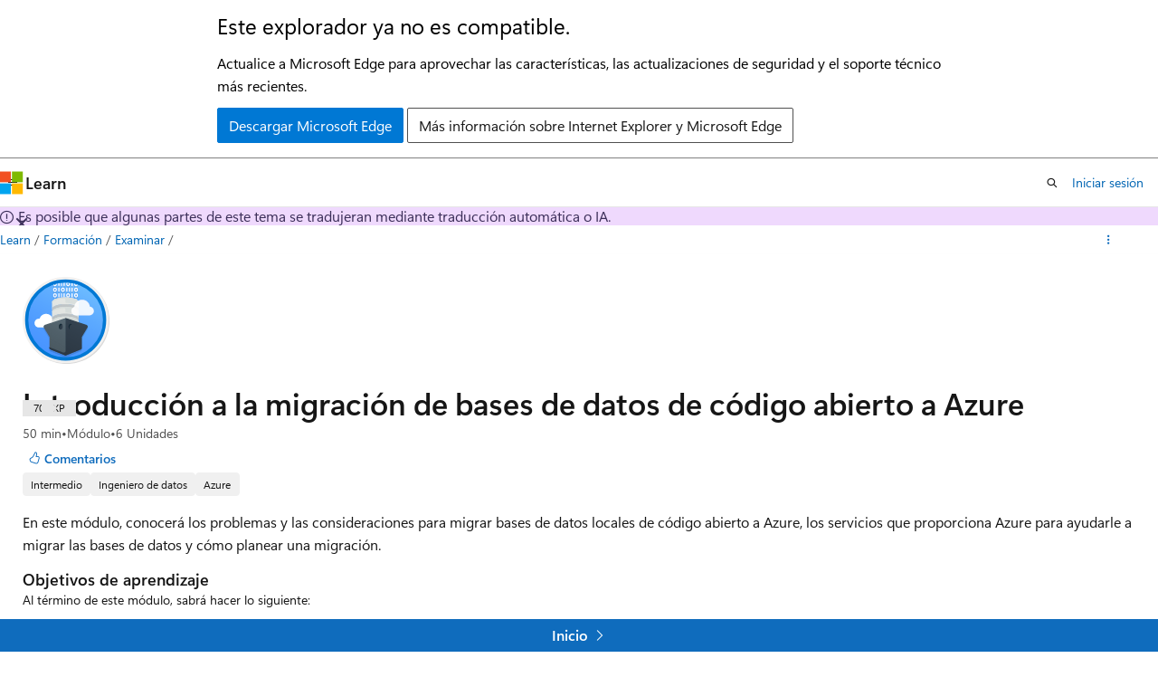

--- FILE ---
content_type: image/svg+xml
request_url: https://learn.microsoft.com/en-us/training/achievements/introduction-to-open-source-database-migration-on-azure.svg
body_size: 7175
content:
<?xml version="1.0" encoding="UTF-8"?>
<svg width="107px" height="107px" viewBox="0 0 107 107" version="1.1" xmlns="http://www.w3.org/2000/svg" xmlns:xlink="http://www.w3.org/1999/xlink">
    <!-- Generator: Sketch 61 (89581) - https://sketch.com -->
    <title>NA/Introduction-to-open-source-database-migration-on-Azure</title>
    <desc>Created with Sketch.</desc>
    <defs>
        <rect id="path-1" x="0" y="0" width="100" height="100" rx="50"></rect>
        <rect id="path-3" x="0" y="0" width="32" height="26.9090909" rx="8"></rect>
        <path d="M2.84109733,7.17313876 C4.15420201,7.17313876 5.20413999,8.3564399 5.20413999,9.790645 C5.20413999,11.2241899 4.15495177,12.4059077 2.84109733,12.4059077 C1.5270926,12.4059077 0.476876967,11.223994 0.476876967,9.790645 C0.476876967,8.35620613 1.52703425,7.17313876 2.84109733,7.17313876 Z M2.84109733,11.1045178 C3.39298912,11.1045178 3.87291737,10.5278969 3.87291737,9.79179553 C3.87291737,9.05374096 3.39319052,8.47682967 2.84109733,8.47682967 C2.28831928,8.47682967 1.80809958,9.05426374 1.80809958,9.79179553 C1.80809958,10.5280799 2.28815504,11.1045178 2.84109733,11.1045178 Z" id="path-5"></path>
        <filter x="-21.2%" y="-19.1%" width="142.3%" height="176.4%" filterUnits="objectBoundingBox" id="filter-6">
            <feOffset dx="0" dy="2" in="SourceAlpha" result="shadowOffsetOuter1"></feOffset>
            <feColorMatrix values="0 0 0 0 0   0 0 0 0 0   0 0 0 0 0  0 0 0 0.100430254 0" type="matrix" in="shadowOffsetOuter1"></feColorMatrix>
        </filter>
        <path d="M7.73520523,7.17313876 C8.09948825,7.17313876 8.40081654,7.46093311 8.40081654,7.82440895 L8.40081654,11.7546375 C8.40081654,12.1179552 8.098507,12.4059077 7.73520523,12.4059077 C7.37190345,12.4059077 7.06959392,12.1179552 7.06959392,11.7546375 L7.06959392,7.82440895 C7.06959392,7.46109128 7.37190345,7.17313876 7.73520523,7.17313876 Z" id="path-7"></path>
        <filter x="-75.1%" y="-19.1%" width="250.2%" height="176.4%" filterUnits="objectBoundingBox" id="filter-8">
            <feOffset dx="0" dy="2" in="SourceAlpha" result="shadowOffsetOuter1"></feOffset>
            <feColorMatrix values="0 0 0 0 0   0 0 0 0 0   0 0 0 0 0  0 0 0 0.100430254 0" type="matrix" in="shadowOffsetOuter1"></feColorMatrix>
        </filter>
        <path d="M12.6293131,7.17313876 C13.9433762,7.17313876 14.9935335,8.35620613 14.9935335,9.790645 C14.9935335,11.223994 13.9433179,12.4059077 12.6293131,12.4059077 C11.3145003,12.4059077 10.2650928,11.2244234 10.2650928,9.790645 C10.2650928,8.35620613 11.3152501,7.17313876 12.6293131,7.17313876 Z M12.6293131,11.1045178 C13.1822554,11.1045178 13.6623109,10.5280799 13.6623109,9.79179553 C13.6623109,9.05355775 13.182457,8.47682967 12.6293131,8.47682967 C12.0765351,8.47682967 11.5963154,9.05426374 11.5963154,9.79179553 C11.5963154,10.5275559 12.0770869,11.1045178 12.6293131,11.1045178 Z" id="path-9"></path>
        <filter x="-21.1%" y="-19.1%" width="142.3%" height="176.4%" filterUnits="objectBoundingBox" id="filter-10">
            <feOffset dx="0" dy="2" in="SourceAlpha" result="shadowOffsetOuter1"></feOffset>
            <feColorMatrix values="0 0 0 0 0   0 0 0 0 0   0 0 0 0 0  0 0 0 0.100430254 0" type="matrix" in="shadowOffsetOuter1"></feColorMatrix>
        </filter>
        <path d="M17.5246289,12.4070582 C17.1603459,12.4070582 16.8590176,12.1192639 16.8590176,11.755788 L16.8590176,7.82555948 C16.8590176,7.46224182 17.1613272,7.17428929 17.5246289,7.17428929 C17.8879307,7.17428929 18.1902402,7.46224182 18.1902402,7.82555948 L18.1902402,11.755788 C18.1902402,12.1191057 17.8879307,12.4070582 17.5246289,12.4070582 Z" id="path-11"></path>
        <filter x="-75.1%" y="-19.1%" width="250.2%" height="176.4%" filterUnits="objectBoundingBox" id="filter-12">
            <feOffset dx="0" dy="2" in="SourceAlpha" result="shadowOffsetOuter1"></feOffset>
            <feColorMatrix values="0 0 0 0 0   0 0 0 0 0   0 0 0 0 0  0 0 0 0.100430254 0" type="matrix" in="shadowOffsetOuter1"></feColorMatrix>
        </filter>
        <path d="M20.7201278,7.17313876 C21.0844108,7.17313876 21.3857391,7.46093311 21.3857391,7.82440895 L21.3857391,11.7546375 C21.3857391,12.1179552 21.0834296,12.4059077 20.7201278,12.4059077 C20.356826,12.4059077 20.0545165,12.1179552 20.0545165,11.7546375 L20.0545165,7.82440895 C20.0545165,7.46109128 20.356826,7.17313876 20.7201278,7.17313876 Z" id="path-13"></path>
        <filter x="-75.1%" y="-19.1%" width="250.2%" height="176.4%" filterUnits="objectBoundingBox" id="filter-14">
            <feOffset dx="0" dy="2" in="SourceAlpha" result="shadowOffsetOuter1"></feOffset>
            <feColorMatrix values="0 0 0 0 0   0 0 0 0 0   0 0 0 0 0  0 0 0 0.100430254 0" type="matrix" in="shadowOffsetOuter1"></feColorMatrix>
        </filter>
        <path d="M23.9168345,7.17313876 C24.2811175,7.17313876 24.5824458,7.46093311 24.5824458,7.82440895 L24.5824458,11.7546375 C24.5824458,12.1179552 24.2801363,12.4059077 23.9168345,12.4059077 C23.5535327,12.4059077 23.2512232,12.1179552 23.2512232,11.7546375 L23.2512232,7.82440895 C23.2512232,7.46109128 23.5535327,7.17313876 23.9168345,7.17313876 Z" id="path-15"></path>
        <filter x="-75.1%" y="-19.1%" width="250.2%" height="176.4%" filterUnits="objectBoundingBox" id="filter-16">
            <feOffset dx="0" dy="2" in="SourceAlpha" result="shadowOffsetOuter1"></feOffset>
            <feColorMatrix values="0 0 0 0 0   0 0 0 0 0   0 0 0 0 0  0 0 0 0.100430254 0" type="matrix" in="shadowOffsetOuter1"></feColorMatrix>
        </filter>
        <path d="M28.8121503,12.4070582 C27.4980366,12.4070582 26.4465667,11.2238081 26.4479286,9.79179553 C26.4479286,8.35735667 27.4980872,7.17428929 28.8121503,7.17428929 C30.1270216,7.17428929 31.1763707,8.35692678 31.1763707,9.79179553 C31.1763707,11.2251446 30.1261551,12.4070582 28.8121503,12.4070582 Z M28.8121503,8.47567913 C28.2585985,8.47567913 27.7782118,9.052704 27.7791512,9.790645 C27.7791512,10.5269293 28.259208,11.1033673 28.8121503,11.1033673 C29.3654589,11.1033673 29.8451481,10.5276352 29.8451481,9.790645 C29.8451481,9.0529316 29.3645783,8.47567913 28.8121503,8.47567913 Z" id="path-17"></path>
        <filter x="-21.1%" y="-19.1%" width="142.3%" height="176.4%" filterUnits="objectBoundingBox" id="filter-18">
            <feOffset dx="0" dy="2" in="SourceAlpha" result="shadowOffsetOuter1"></feOffset>
            <feColorMatrix values="0 0 0 0 0   0 0 0 0 0   0 0 0 0 0  0 0 0 0.100430254 0" type="matrix" in="shadowOffsetOuter1"></feColorMatrix>
        </filter>
        <path d="M28.8121503,14.1471084 C30.1249837,14.1471084 31.1750078,15.330027 31.1763707,16.7646147 C31.1763707,18.1981293 30.1260279,19.3809991 28.8121503,19.3809991 C27.4982727,19.3809991 26.44793,18.1981293 26.44793,16.7646147 C26.44793,15.3301758 27.4980872,14.1471084 28.8121503,14.1471084 Z M28.8121503,18.0784875 C29.364079,18.0784875 29.8442066,17.5016957 29.8451481,16.7646434 C29.8451481,16.02693 29.3645783,15.4496776 28.8121503,15.4496776 C28.2593723,15.4496776 27.7791526,16.0271116 27.7791526,16.7646434 C27.7791526,17.5019045 28.2591072,18.0784875 28.8121503,18.0784875 Z" id="path-19"></path>
        <filter x="-21.1%" y="-19.1%" width="142.3%" height="176.4%" filterUnits="objectBoundingBox" id="filter-20">
            <feOffset dx="0" dy="2" in="SourceAlpha" result="shadowOffsetOuter1"></feOffset>
            <feColorMatrix values="0 0 0 0 0   0 0 0 0 0   0 0 0 0 0  0 0 0 0.100430254 0" type="matrix" in="shadowOffsetOuter1"></feColorMatrix>
        </filter>
        <path d="M23.9168345,14.1471084 C24.2811175,14.1471084 24.5824458,14.4349028 24.5824458,14.7983786 L24.5824458,18.7286072 C24.5824458,19.0919248 24.2801363,19.3798774 23.9168345,19.3798774 C23.5535327,19.3798774 23.2512232,19.0919248 23.2512232,18.7286072 L23.2512232,14.7983786 C23.2512232,14.435061 23.5535327,14.1471084 23.9168345,14.1471084 Z" id="path-21"></path>
        <filter x="-75.1%" y="-19.1%" width="250.2%" height="176.4%" filterUnits="objectBoundingBox" id="filter-22">
            <feOffset dx="0" dy="2" in="SourceAlpha" result="shadowOffsetOuter1"></feOffset>
            <feColorMatrix values="0 0 0 0 0   0 0 0 0 0   0 0 0 0 0  0 0 0 0.100430254 0" type="matrix" in="shadowOffsetOuter1"></feColorMatrix>
        </filter>
        <path d="M19.0227266,14.1471084 C20.3363681,14.1471084 21.3855837,15.3295966 21.386947,16.7646147 C21.386947,18.1981293 20.3366042,19.3809991 19.0227266,19.3809991 C17.708849,19.3809991 16.6585063,18.1981293 16.6585063,16.7646147 C16.6585063,15.3301758 17.7086635,14.1471084 19.0227266,14.1471084 Z M19.0227266,18.0784875 C19.5746553,18.0784875 20.0547829,17.5016957 20.0557244,16.7646434 C20.0557244,16.02693 19.5751546,15.4496776 19.0227266,15.4496776 C18.4699486,15.4496776 17.9897289,16.0271116 17.9897289,16.7646434 C17.9897289,17.5019045 18.4696835,18.0784875 19.0227266,18.0784875 Z" id="path-23"></path>
        <filter x="-21.1%" y="-19.1%" width="142.3%" height="176.4%" filterUnits="objectBoundingBox" id="filter-24">
            <feOffset dx="0" dy="2" in="SourceAlpha" result="shadowOffsetOuter1"></feOffset>
            <feColorMatrix values="0 0 0 0 0   0 0 0 0 0   0 0 0 0 0  0 0 0 0.100430254 0" type="matrix" in="shadowOffsetOuter1"></feColorMatrix>
        </filter>
        <path d="M14.7930221,18.7297577 C14.7930221,19.0932335 14.4916938,19.3810279 14.1274108,19.3810279 C13.764109,19.3810279 13.4617995,19.0930754 13.4617995,18.7297577 L13.4617995,14.7995292 C13.4617995,14.4362115 13.764109,14.148259 14.1274108,14.148259 C14.4907126,14.148259 14.7930221,14.4362115 14.7930221,14.7995292 L14.7930221,18.7297577 Z" id="path-25"></path>
        <filter x="-75.1%" y="-19.1%" width="250.2%" height="176.4%" filterUnits="objectBoundingBox" id="filter-26">
            <feOffset dx="0" dy="2" in="SourceAlpha" result="shadowOffsetOuter1"></feOffset>
            <feColorMatrix values="0 0 0 0 0   0 0 0 0 0   0 0 0 0 0  0 0 0 0.100430254 0" type="matrix" in="shadowOffsetOuter1"></feColorMatrix>
        </filter>
        <path d="M10.931912,19.3810279 C10.567629,19.3810279 10.2663007,19.0932335 10.2663007,18.7297577 L10.2663007,14.7995292 C10.2663007,14.4362115 10.5686102,14.148259 10.931912,14.148259 C11.2952138,14.148259 11.5975233,14.4362115 11.5975233,14.7995292 L11.5975233,18.7297577 C11.5975233,19.0930754 11.2952138,19.3810279 10.931912,19.3810279 Z" id="path-27"></path>
        <filter x="-75.1%" y="-19.1%" width="250.2%" height="176.4%" filterUnits="objectBoundingBox" id="filter-28">
            <feOffset dx="0" dy="2" in="SourceAlpha" result="shadowOffsetOuter1"></feOffset>
            <feColorMatrix values="0 0 0 0 0   0 0 0 0 0   0 0 0 0 0  0 0 0 0.100430254 0" type="matrix" in="shadowOffsetOuter1"></feColorMatrix>
        </filter>
        <path d="M7.73520523,14.1471084 C8.09948825,14.1471084 8.40081654,14.4349028 8.40081654,14.7983786 L8.40081654,18.7286072 C8.40081654,19.0919248 8.098507,19.3798774 7.73520523,19.3798774 C7.37190345,19.3798774 7.06959392,19.0919248 7.06959392,18.7286072 L7.06959392,14.7983786 C7.06959392,14.435061 7.37190345,14.1471084 7.73520523,14.1471084 Z" id="path-29"></path>
        <filter x="-75.1%" y="-19.1%" width="250.2%" height="176.4%" filterUnits="objectBoundingBox" id="filter-30">
            <feOffset dx="0" dy="2" in="SourceAlpha" result="shadowOffsetOuter1"></feOffset>
            <feColorMatrix values="0 0 0 0 0   0 0 0 0 0   0 0 0 0 0  0 0 0 0.100430254 0" type="matrix" in="shadowOffsetOuter1"></feColorMatrix>
        </filter>
        <path d="M2.84109733,14.1471084 C4.15420201,14.1471084 5.20413999,15.3304096 5.20413999,16.7646147 C5.20413999,18.1983255 4.15482484,19.3809991 2.84109733,19.3809991 C1.52721972,19.3809991 0.476876967,18.1981293 0.476876967,16.7646147 C0.476876967,15.3301758 1.52703425,14.1471084 2.84109733,14.1471084 Z M2.84109733,18.0784875 C3.39308989,18.0784875 3.87291737,17.5017214 3.87291737,16.7646434 C3.87291737,16.0265889 3.39319052,15.4496776 2.84109733,15.4496776 C2.28831928,15.4496776 1.80809958,16.0271116 1.80809958,16.7646434 C1.80809958,17.5019045 2.28805417,18.0784875 2.84109733,18.0784875 Z" id="path-31"></path>
        <filter x="-21.2%" y="-19.1%" width="142.3%" height="176.4%" filterUnits="objectBoundingBox" id="filter-32">
            <feOffset dx="0" dy="2" in="SourceAlpha" result="shadowOffsetOuter1"></feOffset>
            <feColorMatrix values="0 0 0 0 0   0 0 0 0 0   0 0 0 0 0  0 0 0 0.100430254 0" type="matrix" in="shadowOffsetOuter1"></feColorMatrix>
        </filter>
        <path d="M28.8121503,0.218181818 C30.1249837,0.218181818 31.1750078,1.40110039 31.1763707,2.83568805 C31.1763707,4.26920274 30.1260279,5.45207252 28.8121503,5.45207252 C27.4982727,5.45207252 26.44793,4.26920274 26.44793,2.83568805 C26.44793,1.40124919 27.4980872,0.218181818 28.8121503,0.218181818 Z M28.8121503,4.14956091 C29.364079,4.14956091 29.8442066,3.5727691 29.8451481,2.83571682 C29.8451481,2.09800342 29.3645783,1.52075095 28.8121503,1.52075095 C28.2593723,1.52075095 27.7791526,2.09818503 27.7791526,2.83571682 C27.7791526,3.57297789 28.2591072,4.14956091 28.8121503,4.14956091 Z" id="path-33"></path>
        <filter x="-21.1%" y="-19.1%" width="142.3%" height="176.4%" filterUnits="objectBoundingBox" id="filter-34">
            <feOffset dx="0" dy="2" in="SourceAlpha" result="shadowOffsetOuter1"></feOffset>
            <feColorMatrix values="0 0 0 0 0   0 0 0 0 0   0 0 0 0 0  0 0 0 0.100430254 0" type="matrix" in="shadowOffsetOuter1"></feColorMatrix>
        </filter>
        <path d="M23.9168345,0.218181818 C24.2811175,0.218181818 24.5824458,0.505976165 24.5824458,0.869452005 L24.5824458,4.79968056 C24.5824458,5.16299823 24.2801363,5.45095075 23.9168345,5.45095075 C23.5535327,5.45095075 23.2512232,5.16299823 23.2512232,4.79968056 L23.2512232,0.869452005 C23.2512232,0.50613434 23.5535327,0.218181818 23.9168345,0.218181818 Z" id="path-35"></path>
        <filter x="-75.1%" y="-19.1%" width="250.2%" height="176.4%" filterUnits="objectBoundingBox" id="filter-36">
            <feOffset dx="0" dy="2" in="SourceAlpha" result="shadowOffsetOuter1"></feOffset>
            <feColorMatrix values="0 0 0 0 0   0 0 0 0 0   0 0 0 0 0  0 0 0 0.100430254 0" type="matrix" in="shadowOffsetOuter1"></feColorMatrix>
        </filter>
        <path d="M19.0227266,0.218181818 C20.3363681,0.218181818 21.3855837,1.40066996 21.386947,2.83568805 C21.386947,4.26920274 20.3366042,5.45207252 19.0227266,5.45207252 C17.708849,5.45207252 16.6585063,4.26920274 16.6585063,2.83568805 C16.6585063,1.40124919 17.7086635,0.218181818 19.0227266,0.218181818 Z M19.0227266,4.14956091 C19.5746553,4.14956091 20.0547829,3.5727691 20.0557244,2.83571682 C20.0557244,2.09800342 19.5751546,1.52075095 19.0227266,1.52075095 C18.4699486,1.52075095 17.9897289,2.09818503 17.9897289,2.83571682 C17.9897289,3.57297789 18.4696835,4.14956091 19.0227266,4.14956091 Z" id="path-37"></path>
        <filter x="-21.1%" y="-19.1%" width="142.3%" height="176.4%" filterUnits="objectBoundingBox" id="filter-38">
            <feOffset dx="0" dy="2" in="SourceAlpha" result="shadowOffsetOuter1"></feOffset>
            <feColorMatrix values="0 0 0 0 0   0 0 0 0 0   0 0 0 0 0  0 0 0 0.100430254 0" type="matrix" in="shadowOffsetOuter1"></feColorMatrix>
        </filter>
        <path d="M14.7930221,4.79968056 C14.7930221,5.1631564 14.4916938,5.45095075 14.1274108,5.45095075 C13.764109,5.45095075 13.4617995,5.16299823 13.4617995,4.79968056 L13.4617995,0.869452005 C13.4617995,0.50613434 13.764109,0.218181818 14.1274108,0.218181818 C14.4907126,0.218181818 14.7930221,0.50613434 14.7930221,0.869452005 L14.7930221,4.79968056 Z" id="path-39"></path>
        <filter x="-75.1%" y="-19.1%" width="250.2%" height="176.4%" filterUnits="objectBoundingBox" id="filter-40">
            <feOffset dx="0" dy="2" in="SourceAlpha" result="shadowOffsetOuter1"></feOffset>
            <feColorMatrix values="0 0 0 0 0   0 0 0 0 0   0 0 0 0 0  0 0 0 0.100430254 0" type="matrix" in="shadowOffsetOuter1"></feColorMatrix>
        </filter>
        <path d="M10.931912,5.45095075 C10.567629,5.45095075 10.2663007,5.1631564 10.2663007,4.79968056 L10.2663007,0.869452005 C10.2663007,0.50613434 10.5686102,0.218181818 10.931912,0.218181818 C11.2952138,0.218181818 11.5975233,0.50613434 11.5975233,0.869452005 L11.5975233,4.79968056 C11.5975233,5.16299823 11.2952138,5.45095075 10.931912,5.45095075 Z" id="path-41"></path>
        <filter x="-75.1%" y="-19.1%" width="250.2%" height="176.4%" filterUnits="objectBoundingBox" id="filter-42">
            <feOffset dx="0" dy="2" in="SourceAlpha" result="shadowOffsetOuter1"></feOffset>
            <feColorMatrix values="0 0 0 0 0   0 0 0 0 0   0 0 0 0 0  0 0 0 0.100430254 0" type="matrix" in="shadowOffsetOuter1"></feColorMatrix>
        </filter>
        <path d="M7.73520523,0.218181818 C8.09948825,0.218181818 8.40081654,0.505976165 8.40081654,0.869452005 L8.40081654,4.79968056 C8.40081654,5.16299823 8.098507,5.45095075 7.73520523,5.45095075 C7.37190345,5.45095075 7.06959392,5.16299823 7.06959392,4.79968056 L7.06959392,0.869452005 C7.06959392,0.50613434 7.37190345,0.218181818 7.73520523,0.218181818 Z" id="path-43"></path>
        <filter x="-75.1%" y="-19.1%" width="250.2%" height="176.4%" filterUnits="objectBoundingBox" id="filter-44">
            <feOffset dx="0" dy="2" in="SourceAlpha" result="shadowOffsetOuter1"></feOffset>
            <feColorMatrix values="0 0 0 0 0   0 0 0 0 0   0 0 0 0 0  0 0 0 0.100430254 0" type="matrix" in="shadowOffsetOuter1"></feColorMatrix>
        </filter>
        <path d="M2.84109733,0.218181818 C4.15420201,0.218181818 5.20413999,1.40148296 5.20413999,2.83568805 C5.20413999,4.26939885 4.15482484,5.45207252 2.84109733,5.45207252 C1.52721972,5.45207252 0.476876967,4.26920274 0.476876967,2.83568805 C0.476876967,1.40124919 1.52703425,0.218181818 2.84109733,0.218181818 Z M2.84109733,4.14956091 C3.39308989,4.14956091 3.87291737,3.57279482 3.87291737,2.83571682 C3.87291737,2.09766224 3.39319052,1.52075095 2.84109733,1.52075095 C2.28831928,1.52075095 1.80809958,2.09818503 1.80809958,2.83571682 C1.80809958,3.57297789 2.28805417,4.14956091 2.84109733,4.14956091 Z" id="path-45"></path>
        <filter x="-21.2%" y="-19.1%" width="142.3%" height="176.4%" filterUnits="objectBoundingBox" id="filter-46">
            <feOffset dx="0" dy="2" in="SourceAlpha" result="shadowOffsetOuter1"></feOffset>
            <feColorMatrix values="0 0 0 0 0   0 0 0 0 0   0 0 0 0 0  0 0 0 0.100430254 0" type="matrix" in="shadowOffsetOuter1"></feColorMatrix>
        </filter>
        <path d="M2.84109733,21.1233792 C4.1540166,21.1233792 5.20413999,22.3064827 5.20413999,23.7397636 C5.20413999,25.1734744 4.15482484,26.3561481 2.84109733,26.3561481 C1.52721972,26.3561481 0.476876967,25.1732783 0.476876967,23.7397636 C0.476876967,22.3062489 1.52721972,21.1233792 2.84109733,21.1233792 Z M2.84109733,25.0536077 C3.39308989,25.0536077 3.87291737,24.4768416 3.87291737,23.7397636 C3.87291737,23.0026856 3.39308989,22.4259195 2.84109733,22.4259195 C2.28805417,22.4259195 1.80809958,23.0025026 1.80809958,23.7397636 C1.80809958,24.4770247 2.28805417,25.0536077 2.84109733,25.0536077 Z" id="path-47"></path>
        <filter x="-21.2%" y="-19.1%" width="142.3%" height="176.4%" filterUnits="objectBoundingBox" id="filter-48">
            <feOffset dx="0" dy="2" in="SourceAlpha" result="shadowOffsetOuter1"></feOffset>
            <feColorMatrix values="0 0 0 0 0   0 0 0 0 0   0 0 0 0 0  0 0 0 0.100430254 0" type="matrix" in="shadowOffsetOuter1"></feColorMatrix>
        </filter>
        <path d="M7.73520523,21.1233792 C8.09948825,21.1233792 8.40081654,21.4111735 8.40081654,21.7746494 L8.40081654,25.7048779 C8.40081654,26.0681956 8.098507,26.3561481 7.73520523,26.3561481 C7.37190345,26.3561481 7.06959392,26.0681956 7.06959392,25.7048779 L7.06959392,21.7746494 C7.06959392,21.4113317 7.37190345,21.1233792 7.73520523,21.1233792 Z" id="path-49"></path>
        <filter x="-75.1%" y="-19.1%" width="250.2%" height="176.4%" filterUnits="objectBoundingBox" id="filter-50">
            <feOffset dx="0" dy="2" in="SourceAlpha" result="shadowOffsetOuter1"></feOffset>
            <feColorMatrix values="0 0 0 0 0   0 0 0 0 0   0 0 0 0 0  0 0 0 0.100430254 0" type="matrix" in="shadowOffsetOuter1"></feColorMatrix>
        </filter>
        <path d="M12.6293131,21.1233792 C13.9431907,21.1233792 14.9935335,22.3062489 14.9935335,23.7397636 C14.9935335,25.1732783 13.9431907,26.3561481 12.6293131,26.3561481 C11.3146273,26.3561481 10.2650928,25.173708 10.2650928,23.7397636 C10.2650928,22.3062489 11.3154355,21.1233792 12.6293131,21.1233792 Z M12.6293131,25.0536077 C13.1823563,25.0536077 13.6623109,24.4770247 13.6623109,23.7397636 C13.6623109,23.0025026 13.1823563,22.4259195 12.6293131,22.4259195 C12.07627,22.4259195 11.5963154,23.0025026 11.5963154,23.7397636 C11.5963154,24.4765005 12.076986,25.0536077 12.6293131,25.0536077 Z" id="path-51"></path>
        <filter x="-21.1%" y="-19.1%" width="142.3%" height="176.4%" filterUnits="objectBoundingBox" id="filter-52">
            <feOffset dx="0" dy="2" in="SourceAlpha" result="shadowOffsetOuter1"></feOffset>
            <feColorMatrix values="0 0 0 0 0   0 0 0 0 0   0 0 0 0 0  0 0 0 0.100430254 0" type="matrix" in="shadowOffsetOuter1"></feColorMatrix>
        </filter>
        <path d="M17.5246289,21.1233792 C17.8879307,21.1233792 18.1902402,21.4113317 18.1902402,21.7746494 L18.1902402,25.7048779 C18.1902402,26.0681956 17.8879307,26.3561481 17.5246289,26.3561481 C17.1613272,26.3561481 16.8590176,26.0681956 16.8590176,25.7048779 L16.8590176,21.7746494 C16.8590176,21.4113317 17.1613272,21.1233792 17.5246289,21.1233792 Z" id="path-53"></path>
        <filter x="-75.1%" y="-19.1%" width="250.2%" height="176.4%" filterUnits="objectBoundingBox" id="filter-54">
            <feOffset dx="0" dy="2" in="SourceAlpha" result="shadowOffsetOuter1"></feOffset>
            <feColorMatrix values="0 0 0 0 0   0 0 0 0 0   0 0 0 0 0  0 0 0 0.100430254 0" type="matrix" in="shadowOffsetOuter1"></feColorMatrix>
        </filter>
        <path d="M20.7201278,21.1233792 C21.0844108,21.1233792 21.3857391,21.4111735 21.3857391,21.7746494 L21.3857391,25.7048779 C21.3857391,26.0681956 21.0834296,26.3561481 20.7201278,26.3561481 C20.356826,26.3561481 20.0545165,26.0681956 20.0545165,25.7048779 L20.0545165,21.7746494 C20.0545165,21.4113317 20.356826,21.1233792 20.7201278,21.1233792 Z" id="path-55"></path>
        <filter x="-75.1%" y="-19.1%" width="250.2%" height="176.4%" filterUnits="objectBoundingBox" id="filter-56">
            <feOffset dx="0" dy="2" in="SourceAlpha" result="shadowOffsetOuter1"></feOffset>
            <feColorMatrix values="0 0 0 0 0   0 0 0 0 0   0 0 0 0 0  0 0 0 0.100430254 0" type="matrix" in="shadowOffsetOuter1"></feColorMatrix>
        </filter>
        <path d="M23.9168345,21.1233792 C24.2811175,21.1233792 24.5824458,21.4111735 24.5824458,21.7746494 L24.5824458,25.7048779 C24.5824458,26.0681956 24.2801363,26.3561481 23.9168345,26.3561481 C23.5535327,26.3561481 23.2512232,26.0681956 23.2512232,25.7048779 L23.2512232,21.7746494 C23.2512232,21.4113317 23.5535327,21.1233792 23.9168345,21.1233792 Z" id="path-57"></path>
        <filter x="-75.1%" y="-19.1%" width="250.2%" height="176.4%" filterUnits="objectBoundingBox" id="filter-58">
            <feOffset dx="0" dy="2" in="SourceAlpha" result="shadowOffsetOuter1"></feOffset>
            <feColorMatrix values="0 0 0 0 0   0 0 0 0 0   0 0 0 0 0  0 0 0 0.100430254 0" type="matrix" in="shadowOffsetOuter1"></feColorMatrix>
        </filter>
        <path d="M28.8121503,21.1233792 C30.1247981,21.1233792 31.1750074,22.3060999 31.1763707,23.7397636 C31.1763707,25.1732783 30.1260279,26.3561481 28.8121503,26.3561481 C27.4982727,26.3561481 26.44793,25.1732783 26.44793,23.7397636 C26.44793,22.3062489 27.4982727,21.1233792 28.8121503,21.1233792 Z M28.8121503,25.0536077 C29.364079,25.0536077 29.8442066,24.4768159 29.8451481,23.7397636 C29.8451481,23.0030268 29.3644775,22.4259195 28.8121503,22.4259195 C28.2591072,22.4259195 27.7791526,23.0025026 27.7791526,23.7397636 C27.7791526,24.4770247 28.2591072,25.0536077 28.8121503,25.0536077 Z" id="path-59"></path>
        <filter x="-21.1%" y="-19.1%" width="142.3%" height="176.4%" filterUnits="objectBoundingBox" id="filter-60">
            <feOffset dx="0" dy="2" in="SourceAlpha" result="shadowOffsetOuter1"></feOffset>
            <feColorMatrix values="0 0 0 0 0   0 0 0 0 0   0 0 0 0 0  0 0 0 0.100430254 0" type="matrix" in="shadowOffsetOuter1"></feColorMatrix>
        </filter>
        <rect id="path-61" x="0" y="26.1818182" width="32" height="1" rx="0.5"></rect>
        <filter x="-1.6%" y="-68.7%" width="103.1%" height="237.5%" filterUnits="objectBoundingBox" id="filter-62">
            <feOffset dx="0" dy="1" in="SourceAlpha" result="shadowOffsetInner1"></feOffset>
            <feComposite in="shadowOffsetInner1" in2="SourceAlpha" operator="arithmetic" k2="-1" k3="1" result="shadowInnerInner1"></feComposite>
            <feColorMatrix values="0 0 0 0 0   0 0 0 0 0   0 0 0 0 0  0 0 0 0.5 0" type="matrix" in="shadowInnerInner1"></feColorMatrix>
        </filter>
        <filter x="-7.1%" y="-5.1%" width="114.3%" height="110.1%" filterUnits="objectBoundingBox" id="filter-63">
            <feOffset dx="0" dy="2" in="SourceAlpha" result="shadowOffsetOuter1"></feOffset>
            <feColorMatrix values="0 0 0 0 0   0 0 0 0 0   0 0 0 0 0  0 0 0 0.10193048 0" type="matrix" in="shadowOffsetOuter1" result="shadowMatrixOuter1"></feColorMatrix>
            <feMerge>
                <feMergeNode in="shadowMatrixOuter1"></feMergeNode>
                <feMergeNode in="SourceGraphic"></feMergeNode>
            </feMerge>
        </filter>
        <linearGradient x1="78.4210223%" y1="-7.24023438%" x2="15.5786468%" y2="110.793945%" id="linearGradient-64">
            <stop stop-color="#FFFFFF" offset="0%"></stop>
            <stop stop-color="#000000" stop-opacity="0.5" offset="100%"></stop>
        </linearGradient>
        <rect id="path-65" x="-3" y="-3" width="106" height="106" rx="53"></rect>
        <filter x="-0.5%" y="-0.5%" width="101.9%" height="101.9%" filterUnits="objectBoundingBox" id="filter-66">
            <feOffset dx="1" dy="1" in="SourceAlpha" result="shadowOffsetOuter1"></feOffset>
            <feMorphology radius="4" operator="erode" in="SourceAlpha" result="shadowInner"></feMorphology>
            <feOffset dx="1" dy="1" in="shadowInner" result="shadowInner"></feOffset>
            <feComposite in="shadowOffsetOuter1" in2="shadowInner" operator="out" result="shadowOffsetOuter1"></feComposite>
            <feColorMatrix values="0 0 0 0 0   0 0 0 0 0   0 0 0 0 0  0 0 0 0.15 0" type="matrix" in="shadowOffsetOuter1"></feColorMatrix>
        </filter>
    </defs>
    <g id="Badges" stroke="none" stroke-width="1" fill="none" fill-rule="evenodd">
        <g id="N/A-75" transform="translate(-47.000000, -857.000000)">
            <g id="NA/Introduction-to-open-source-database-migration-on-Azure" transform="translate(50.000000, 860.000000)">
                <g id="Mask" transform="translate(2.000000, 2.000000)">
                    <g id="Circle-" transform="translate(-2.000000, -0.000000)">
                        <mask id="mask-2" fill="white">
                            <use xlink:href="#path-1"></use>
                        </mask>
                        <g id="BG"></g>
                        <g id="Color/Blue" mask="url(#mask-2)" fill="#55A2FF" fill-rule="evenodd">
                            <rect id="Rectangle" x="0" y="0" width="100" height="100"></rect>
                        </g>
                    </g>
                    <g id="Tanker" transform="translate(9.000000, -2.000000)">
                        <path d="M14.9679221,59.2655883 L6.06415586,59.2655883 C3.0638686,59.2655883 0.622965394,56.8246851 0.622965394,53.8243978 C0.622965394,50.8241105 3.0638686,48.3832073 6.06415586,48.3832073 C6.33949988,48.3832073 6.61629324,48.4080835 6.91337729,48.460497 C7.96548093,44.8962353 11.2111609,42.4473632 14.9679221,42.4473632 C19.6048155,42.4473632 23.3770346,46.2195823 23.3770346,50.8564757 C23.3770346,55.4933692 19.6048155,59.2655883 14.9679221,59.2655883 Z" id="Cloud" fill="#FFFFFF" fill-rule="nonzero"></path>
                        <g id="Data" transform="translate(23.000000, 0.000000)">
                            <mask id="mask-4" fill="white">
                                <use xlink:href="#path-3"></use>
                            </mask>
                            <g id="Rectangle-10" fill-rule="nonzero"></g>
                            <g id="Group-8" mask="url(#mask-4)" fill-rule="nonzero">
                                <g transform="translate(0.000000, 2.909091)">
                                    <g id="Fill-1">
                                        <use fill="black" fill-opacity="1" filter="url(#filter-6)" xlink:href="#path-5"></use>
                                        <use fill="#FFFFFF" xlink:href="#path-5"></use>
                                    </g>
                                    <g id="Fill-2">
                                        <use fill="black" fill-opacity="1" filter="url(#filter-8)" xlink:href="#path-7"></use>
                                        <use fill="#FFFFFF" xlink:href="#path-7"></use>
                                    </g>
                                    <g id="Fill-3">
                                        <use fill="black" fill-opacity="1" filter="url(#filter-10)" xlink:href="#path-9"></use>
                                        <use fill="#FFFFFF" xlink:href="#path-9"></use>
                                    </g>
                                    <g id="Fill-4">
                                        <use fill="black" fill-opacity="1" filter="url(#filter-12)" xlink:href="#path-11"></use>
                                        <use fill="#FFFFFF" xlink:href="#path-11"></use>
                                    </g>
                                    <g id="Fill-5">
                                        <use fill="black" fill-opacity="1" filter="url(#filter-14)" xlink:href="#path-13"></use>
                                        <use fill="#FFFFFF" xlink:href="#path-13"></use>
                                    </g>
                                    <g id="Fill-6">
                                        <use fill="black" fill-opacity="1" filter="url(#filter-16)" xlink:href="#path-15"></use>
                                        <use fill="#FFFFFF" xlink:href="#path-15"></use>
                                    </g>
                                    <g id="Fill-7">
                                        <use fill="black" fill-opacity="1" filter="url(#filter-18)" xlink:href="#path-17"></use>
                                        <use fill="#FFFFFF" xlink:href="#path-17"></use>
                                    </g>
                                    <g id="Fill-8">
                                        <use fill="black" fill-opacity="1" filter="url(#filter-20)" xlink:href="#path-19"></use>
                                        <use fill="#FFFFFF" xlink:href="#path-19"></use>
                                    </g>
                                    <g id="Fill-9">
                                        <use fill="black" fill-opacity="1" filter="url(#filter-22)" xlink:href="#path-21"></use>
                                        <use fill="#FFFFFF" xlink:href="#path-21"></use>
                                    </g>
                                    <g id="Fill-10">
                                        <use fill="black" fill-opacity="1" filter="url(#filter-24)" xlink:href="#path-23"></use>
                                        <use fill="#FFFFFF" xlink:href="#path-23"></use>
                                    </g>
                                    <g id="Fill-11">
                                        <use fill="black" fill-opacity="1" filter="url(#filter-26)" xlink:href="#path-25"></use>
                                        <use fill="#FFFFFF" xlink:href="#path-25"></use>
                                    </g>
                                    <g id="Fill-12">
                                        <use fill="black" fill-opacity="1" filter="url(#filter-28)" xlink:href="#path-27"></use>
                                        <use fill="#FFFFFF" xlink:href="#path-27"></use>
                                    </g>
                                    <g id="Fill-13">
                                        <use fill="black" fill-opacity="1" filter="url(#filter-30)" xlink:href="#path-29"></use>
                                        <use fill="#FFFFFF" xlink:href="#path-29"></use>
                                    </g>
                                    <g id="Fill-14">
                                        <use fill="black" fill-opacity="1" filter="url(#filter-32)" xlink:href="#path-31"></use>
                                        <use fill="#FFFFFF" xlink:href="#path-31"></use>
                                    </g>
                                    <g id="Fill-8">
                                        <use fill="black" fill-opacity="1" filter="url(#filter-34)" xlink:href="#path-33"></use>
                                        <use fill="#FFFFFF" xlink:href="#path-33"></use>
                                    </g>
                                    <g id="Fill-9">
                                        <use fill="black" fill-opacity="1" filter="url(#filter-36)" xlink:href="#path-35"></use>
                                        <use fill="#FFFFFF" xlink:href="#path-35"></use>
                                    </g>
                                    <g id="Fill-10">
                                        <use fill="black" fill-opacity="1" filter="url(#filter-38)" xlink:href="#path-37"></use>
                                        <use fill="#FFFFFF" xlink:href="#path-37"></use>
                                    </g>
                                    <g id="Fill-11">
                                        <use fill="black" fill-opacity="1" filter="url(#filter-40)" xlink:href="#path-39"></use>
                                        <use fill="#FFFFFF" xlink:href="#path-39"></use>
                                    </g>
                                    <g id="Fill-12">
                                        <use fill="black" fill-opacity="1" filter="url(#filter-42)" xlink:href="#path-41"></use>
                                        <use fill="#FFFFFF" xlink:href="#path-41"></use>
                                    </g>
                                    <g id="Fill-13">
                                        <use fill="black" fill-opacity="1" filter="url(#filter-44)" xlink:href="#path-43"></use>
                                        <use fill="#FFFFFF" xlink:href="#path-43"></use>
                                    </g>
                                    <g id="Fill-14">
                                        <use fill="black" fill-opacity="1" filter="url(#filter-46)" xlink:href="#path-45"></use>
                                        <use fill="#FFFFFF" xlink:href="#path-45"></use>
                                    </g>
                                    <g id="Fill-15">
                                        <use fill="black" fill-opacity="1" filter="url(#filter-48)" xlink:href="#path-47"></use>
                                        <use fill="#FFFFFF" xlink:href="#path-47"></use>
                                    </g>
                                    <g id="Fill-16">
                                        <use fill="black" fill-opacity="1" filter="url(#filter-50)" xlink:href="#path-49"></use>
                                        <use fill="#FFFFFF" xlink:href="#path-49"></use>
                                    </g>
                                    <g id="Fill-17">
                                        <use fill="black" fill-opacity="1" filter="url(#filter-52)" xlink:href="#path-51"></use>
                                        <use fill="#FFFFFF" xlink:href="#path-51"></use>
                                    </g>
                                    <g id="Fill-18">
                                        <use fill="black" fill-opacity="1" filter="url(#filter-54)" xlink:href="#path-53"></use>
                                        <use fill="#FFFFFF" xlink:href="#path-53"></use>
                                    </g>
                                    <g id="Fill-19">
                                        <use fill="black" fill-opacity="1" filter="url(#filter-56)" xlink:href="#path-55"></use>
                                        <use fill="#FFFFFF" xlink:href="#path-55"></use>
                                    </g>
                                    <g id="Fill-20">
                                        <use fill="black" fill-opacity="1" filter="url(#filter-58)" xlink:href="#path-57"></use>
                                        <use fill="#FFFFFF" xlink:href="#path-57"></use>
                                    </g>
                                    <g id="Fill-21">
                                        <use fill="black" fill-opacity="1" filter="url(#filter-60)" xlink:href="#path-59"></use>
                                        <use fill="#FFFFFF" xlink:href="#path-59"></use>
                                    </g>
                                </g>
                            </g>
                            <g id="Rectangle-10" opacity="0.394140625" fill-rule="nonzero" mask="url(#mask-4)">
                                <use fill="#383838" xlink:href="#path-61"></use>
                                <use fill="black" fill-opacity="1" filter="url(#filter-62)" xlink:href="#path-61"></use>
                            </g>
                        </g>
                        <g id="DataTanker" filter="url(#filter-63)" transform="translate(11.000000, 16.000000)">
                            <g id="Database" transform="translate(27.681609, 25.368328) scale(1, -1) translate(-27.681609, -25.368328) translate(3.681609, 0.368328)">
                                <g id="Lower" transform="translate(6.841292, 23.560623)">
                                    <path d="M17.1032302,12.3960488 C7.98676616,12.3960488 0.595373167,9.60724546 0.595373167,6.16485954 L0.595373167,14.4731119 C0.595373167,17.9154979 7.98676616,20.7043012 17.1032302,20.7043012 C26.2203821,20.7043012 33.6110873,17.9154979 33.6110873,14.4731119 L33.6110873,6.16485954 C33.6110873,9.60724546 26.2203821,12.3960488 17.1032302,12.3960488" id="Fill-101" fill="#E1E4E1"></path>
                                    <path d="M17.1032302,15.1426186 L17.1032302,17.909959 C17.1032302,18.6957812 16.4532333,19.3216696 15.6732371,19.2967448 C7.22602908,19.0232648 0.595373167,16.3486999 0.595373167,13.0884032 L0.595373167,14.4731119 C0.595373167,17.9154979 7.98676616,20.7043012 17.1032302,20.7043012 C26.2203821,20.7043012 33.6110873,17.9154979 33.6110873,14.4731119 L33.6110873,7.54956828 C33.6110873,10.8237121 26.926093,13.5065853 18.4279857,13.7606793 C17.6892591,13.7828346 17.1032302,14.3983377 17.1032302,15.1426186" id="Fill-106" fill="#D3DAD8"></path>
                                    <path d="M33.5223312,6.23663553 C33.5223312,9.68203019 26.1713629,12.4732711 17.1032302,12.4732711 C8.03578168,12.4732711 0.684129209,9.68203019 0.684129209,6.23663553 C0.684129209,2.79124088 8.03578168,0 17.1032302,0 C26.1713629,0 33.5223312,2.79124088 33.5223312,6.23663553" id="Fill-100" stroke="#E1E4E1" stroke-width="0.25" fill="#BAC0C2"></path>
                                </g>
                                <g id="Mid" transform="translate(6.841292, 11.780312)">
                                    <path d="M17.1032302,12.4063362 C7.98676616,12.4063362 0.595373167,9.61753278 0.595373167,6.17514687 L0.595373167,14.4833993 C0.595373167,17.9257852 7.98676616,20.7145886 17.1032302,20.7145886 C26.2203821,20.7145886 33.6110873,17.9257852 33.6110873,14.4833993 L33.6110873,6.17514687 C33.6110873,9.61753278 26.2203821,12.4063362 17.1032302,12.4063362" id="Fill-102" fill="#E1E4E1"></path>
                                    <path d="M17.1032302,15.1529059 L17.1032302,17.9202464 C17.1032302,18.7060686 16.4532333,19.3319569 15.6732371,19.3070321 C7.22602908,19.0335522 0.595373167,16.3589873 0.595373167,13.0986905 L0.595373167,14.4833993 C0.595373167,17.9257852 7.98676616,20.7145886 17.1032302,20.7145886 C26.2203821,20.7145886 33.6110873,17.9257852 33.6110873,14.4833993 L33.6110873,7.5598556 C33.6110873,10.8339994 26.926093,13.5168726 18.4279857,13.7709666 C17.6892591,13.793122 17.1032302,14.408625 17.1032302,15.1529059" id="Fill-107" fill="#D3DAD8"></path>
                                    <path d="M33.5223312,6.23663553 C33.5223312,9.68203019 26.1713629,12.4732711 17.1032302,12.4732711 C8.03578168,12.4732711 0.684129209,9.68203019 0.684129209,6.23663553 C0.684129209,2.79124088 8.03578168,0 17.1032302,0 C26.1713629,0 33.5223312,2.79124088 33.5223312,6.23663553" id="Fill-103" stroke="#E1E4E1" stroke-width="0.25" fill="#BAC0C2"></path>
                                </g>
                                <g id="Top" transform="translate(6.841292, 0.000000)">
                                    <path d="M17.1032302,12.4166235 C7.98676616,12.4166235 0.595373167,9.62782011 0.595373167,6.1854342 L0.595373167,14.4936866 C0.595373167,17.9360725 7.98676616,20.7248759 17.1032302,20.7248759 C26.2203821,20.7248759 33.6110873,17.9360725 33.6110873,14.4936866 L33.6110873,6.1854342 C33.6110873,9.62782011 26.2203821,12.4166235 17.1032302,12.4166235" id="Fill-104" fill="#E1E4E1"></path>
                                    <path d="M17.1032302,15.1631933 L17.1032302,17.9305337 C17.1032302,18.7163559 16.4532333,19.3422442 15.6732371,19.3173195 C7.22602908,19.0438395 0.595373167,16.3692746 0.595373167,13.1089779 L0.595373167,14.4936866 C0.595373167,17.9360725 7.98676616,20.7248759 17.1032302,20.7248759 C26.2203821,20.7248759 33.6110873,17.9360725 33.6110873,14.4936866 L33.6110873,7.57014293 C33.6110873,10.8442867 26.926093,13.5271599 18.4279857,13.781254 C17.6892591,13.8034093 17.1032302,14.4189123 17.1032302,15.1631933" id="Fill-108" fill="#D3DAD8"></path>
                                    <path d="M33.5223312,6.23663553 C33.5223312,9.68203019 26.1713629,12.4732711 17.1032302,12.4732711 C8.03578168,12.4732711 0.684129209,9.68203019 0.684129209,6.23663553 C0.684129209,2.79124088 8.03578168,0 17.1032302,0 C26.1713629,0 33.5223312,2.79124088 33.5223312,6.23663553" id="Fill-105" stroke="#E1E4E1" stroke-width="0.25" fill="#C4CBCD"></path>
                                </g>
                            </g>
                            <g id="Tanker" transform="translate(0.819890, 3.177223)">
                                <path d="M26.6135435,28.6166933 L1.37034934,36.8963019 C0.7585024,37.1825398 0.298114621,37.711252 0.102179352,38.3487819 C-0.0937559165,38.9874945 -0.00600576544,39.6770677 0.342590725,40.2495435 L7.2123457,51.5169081 L7.2123457,65.0540683 C7.2123457,66.0215997 7.81097002,66.8909586 8.72333118,67.2505302 L26.7541841,74.3473377 C27.0414757,74.4597038 27.344394,74.5164782 27.6473124,74.5164782 L27.6473124,28.3872298 C27.2939077,28.3872298 26.9405029,28.4629291 26.6135435,28.6166933" id="Fill-529" fill="#546670"></path>
                                <path d="M54.308319,38.3487819 C54.1155224,37.711252 53.6625096,37.1825398 53.0604637,36.8963019 L28.2216376,28.6166933 C27.8999157,28.4629291 27.5521721,28.3872298 27.2044286,28.3872298 L27.2044286,68.6852681 C27.2044286,70.3506523 25.5283992,71.4944211 23.976564,70.887644 L7.09680745,64.2828819 L7.09680745,65.0540683 C7.09680745,66.0215997 7.68584247,66.8909586 8.58358861,67.2505302 L26.3256072,74.3473377 C26.6082967,74.4597038 26.9063627,74.5164782 27.2044286,74.5164782 C27.5024945,74.5164782 27.8005604,74.4597038 28.0832499,74.3473377 L45.8252685,67.2505302 C46.7230147,66.8909586 47.3120497,66.0215997 47.3120497,65.0540683 L47.3120497,51.5169081 L54.0717588,40.2495435 C54.4147711,39.6770677 54.4999328,38.9874945 54.308319,38.3487819" id="Fill-530" fill="#30404D"></path>
                                <path d="M18.9248199,39.032441 C18.9248199,40.989977 19.983427,42.5808447 21.2904224,42.5808447 C22.5962349,42.5808447 23.6560248,40.989977 23.6560248,39.032441 C23.6560248,37.0713565 22.5962349,35.4840373 21.2904224,35.4840373 C19.983427,35.4840373 18.9248199,37.0713565 18.9248199,39.032441" id="Fill-531" fill="#30404D"></path>
                                <path d="M20.1076211,40.2152422 C20.1076211,38.2541578 21.1662282,36.6668385 22.4732236,36.6668385 C22.7015042,36.6668385 22.9179569,36.7307098 23.1273127,36.8217855 C22.6944074,36.0115666 22.0367699,35.4840373 21.2904224,35.4840373 C19.983427,35.4840373 18.9248199,37.0713565 18.9248199,39.032441 C18.9248199,40.6481475 19.6510598,41.9989065 20.6375161,42.4258978 C20.3110629,41.8179379 20.1076211,41.0562139 20.1076211,40.2152422" id="Fill-532" fill="#182A37"></path>
                                <path d="M30.7528323,39.032441 C30.7528323,40.989977 31.8114394,42.5808447 33.1184348,42.5808447 C34.4242473,42.5808447 35.4840373,40.989977 35.4840373,39.032441 C35.4840373,37.0713565 34.4242473,35.4840373 33.1184348,35.4840373 C31.8114394,35.4840373 30.7528323,37.0713565 30.7528323,39.032441" id="Fill-533" fill="#30404D"></path>
                                <path d="M31.9356335,40.2152422 C31.9356335,38.2541578 32.9954234,36.6668385 34.301236,36.6668385 C34.5295167,36.6668385 34.7459693,36.7307098 34.9553251,36.8217855 C34.5224199,36.0115666 33.8647824,35.4840373 33.1184348,35.4840373 C31.8114394,35.4840373 30.7528323,37.0713565 30.7528323,39.032441 C30.7528323,40.6481475 31.4790723,41.9989065 32.4655285,42.4258978 C32.1390753,41.8179379 31.9356335,41.0562139 31.9356335,40.2152422" id="Fill-534" fill="#182A37"></path>
                            </g>
                        </g>
                        <path d="M68.3261062,44.3090648 L51.4306745,44.3090648 C48.4363212,44.3090648 46,41.8727435 46,38.8783903 C46,36.5484318 47.4896642,34.5010314 49.6734832,33.7559006 C50.1292797,28.812255 54.2665184,25 59.274982,25 C64.1561688,25 68.2598157,28.6793785 68.8470164,33.4724676 C71.598003,33.7355718 73.7567806,36.0596349 73.7567806,38.8783903 C73.7567806,41.8727435 71.3204594,44.3090648 68.3261062,44.3090648 Z" id="Cloud" fill="#FFFFFF" fill-rule="nonzero" opacity="0.900000036"></path>
                    </g>
                </g>
                <g id="Azure-Border">
                    <path d="M50,0 C74.5263677,-4.50542066e-15 94.9281966,17.6592499 99.1842495,40.9565123 L94.2027317,73.3905473 C85.8096395,89.2186645 69.1638777,100 50,100 C30.9551233,100 14.3971863,89.3521454 5.95457608,73.6848234 L0.0261464987,48.3675131 C0.887696267,21.508872 22.932015,4.97230817e-15 50,0 Z" id="Combined-Shape" fill="url(#linearGradient-64)" fill-rule="evenodd" opacity="0.400000006" style="mix-blend-mode: overlay;"></path>
                    <g>
                        <use fill="black" fill-opacity="1" filter="url(#filter-66)" xlink:href="#path-65"></use>
                        <rect stroke="#F2F1F0" stroke-width="4" stroke-linejoin="square" x="-1" y="-1" width="102" height="102" rx="51"></rect>
                    </g>
                    <rect stroke="#0078D4" stroke-width="4" x="2" y="2" width="96" height="96" rx="48"></rect>
                </g>
            </g>
        </g>
    </g>
</svg>